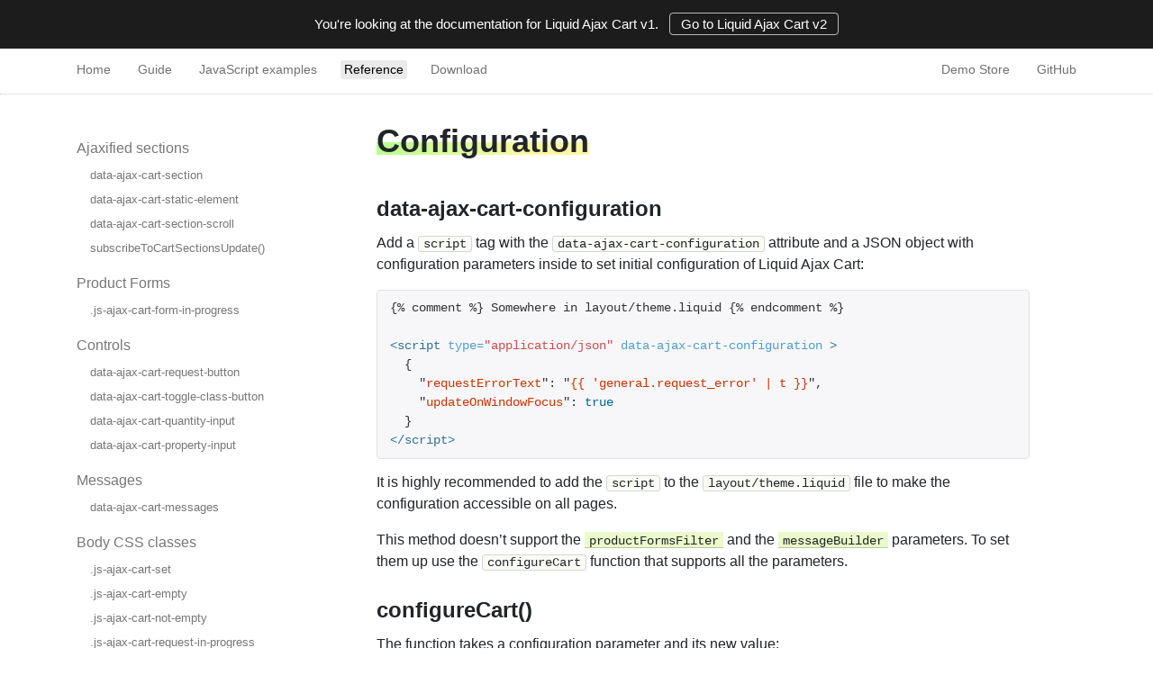

--- FILE ---
content_type: text/html; charset=utf-8
request_url: https://liquid-ajax-cart.js.org/v1/reference/configure/
body_size: 6104
content:





















<!DOCTYPE html>
<html lang="en">
    <head>
        <meta charset="utf-8">
<meta http-equiv="X-UA-Compatible" content="IE=edge">
<meta name="viewport" content="width=device-width, initial-scale=1">









<title>Configuration — Liquid Ajax Cart</title>
<meta name="description" content="Ajaxifies Shopify cart sections and product forms like a boss">

<meta name="google-site-verification" content="9RA5_RrOFGT3BhY-EWL2jPkhpru2rKmhC5nmo0LfsEM" />

<link rel="canonical" href="https://liquid-ajax-cart.js.org/v1/reference/configure/">




<link
    rel="stylesheet"
    href="/assets/css/styles.css?v=1"
/>


        <style type="text/css">
            
            *,*::before,*::after{box-sizing:border-box}html{font-family:sans-serif;line-height:1.15;-webkit-text-size-adjust:100%;-webkit-tap-highlight-color:transparent}article,aside,figcaption,figure,footer,header,hgroup,main,nav,section{display:block}body{margin:0;font-family:-apple-system, BlinkMacSystemFont, "Segoe UI", Roboto, "Helvetica Neue", Arial, "Noto Sans", sans-serif, "Apple Color Emoji", "Segoe UI Emoji", "Segoe UI Symbol", "Noto Color Emoji";font-size:1rem;font-weight:400;line-height:1.5;color:#212529;text-align:left;background-color:#fff}[tabindex="-1"]:focus:not(:focus-visible){outline:0 !important}hr{box-sizing:content-box;height:0;overflow:visible;border-top:1px solid #e5e5e5;border-bottom:none;margin-bottom:2.5rem;margin-top:2.5rem}h1,h2,h3,h4,h5,h6{margin-top:0;margin-bottom:0.5rem}h1,.h1{font-size:2.5rem}h2,.h2{font-size:2rem}h3,.h3{font-size:1.75rem}h4,.h4{font-size:1.5rem}h5,.h5{font-size:1.25rem}h6,.h6{font-size:1rem}p{margin-top:0;margin-bottom:1rem}ol,ul,dl{margin-top:0;margin-bottom:1rem}ol ol,ul ul,ol ul,ul ol{margin-bottom:0}blockquote{margin:0 0 1rem}b,strong{font-weight:bolder}small{font-size:80%}pre,code,kbd,samp{font-family:SFMono-Regular, Menlo, Monaco, Consolas, "Liberation Mono", "Courier New", monospace;font-size:87.5%}pre{margin-top:0;margin-bottom:1rem;overflow:auto}pre code{font-size:inherit}img{vertical-align:middle;border-style:none}svg{overflow:hidden;vertical-align:middle}.wide-container{max-width:1670px;padding:0 15px;margin:0 auto}@media (min-width: 760px){.wide-container{padding:0 30px}}@media (min-width: 1360px){.wide-container{padding:0 50px}}.container{width:100%;padding-right:15px;padding-left:15px;margin-right:auto;margin-left:auto}@media (min-width: 576px){.container{max-width:680px}}@media (min-width: 768px){.container{max-width:720px}}@media (min-width: 992px){.container{max-width:960px}}@media (min-width: 1200px){.container{max-width:1140px}}.header-nav{position:relative;z-index:4}@media (max-width: 759px){.header-nav .container{max-width:none}}.header-bar__old-version{text-align:center;background-color:#1C1C1C;font-weight:500;color:white;padding:16px 0;font-size:15px}.header-bar__old-version span{margin-right:8px}.header-bar__old-version a{border:1px solid rgba(255,255,255,0.7);padding:3px 12px;border-radius:4px}.header-bar__old-version a:hover{border-color:white}@media (max-width: 759px){.header-bar__old-version{text-align:left}.header-bar__old-version span{display:block;margin-bottom:8px;margin-right:0}}.header-nav__toggle-checkbox{visibility:hidden;position:absolute;top:-1000px}.header-nav__lists-wrapper{display:none;position:absolute;top:100%;left:0;right:0;background:white;padding:0 10px 15px;box-shadow:0 9px 5px -5px rgba(0,0,0,0.3)}.header-nav__toggle-checkbox:checked ~ .header-nav__lists-wrapper{display:block}.header-nav__toggle-button{background:#333;display:block;height:1px;width:32px;position:relative;cursor:pointer;margin-bottom:0}.header-nav__toggle-button span{padding:15px 0;width:100%;display:block;position:absolute;top:-15px;left:0;height:1px}.header-nav__toggle-button:before{top:7px}.header-nav__toggle-button:after{top:-7px}.header-nav__toggle-button:before,.header-nav__toggle-button:after{background:#333;display:block;width:100%;height:100%;content:"";position:absolute;transition:all 0.2s ease-out}.header-nav__toggle-checkbox:checked ~ .header-nav__toggle-button{background:transparent}.header-nav__toggle-checkbox:checked ~ .header-nav__toggle-button:before{transform:rotate(-45deg)}.header-nav__toggle-checkbox:checked ~ .header-nav__toggle-button:after{transform:rotate(45deg)}.header-nav__toggle-checkbox:checked ~ .header-nav__toggle-button:before,.header-nav__toggle-checkbox:checked ~ .header-nav__toggle-button:after{top:0}.header-nav__wrapper{min-height:50px;display:flex;justify-content:space-between;align-items:center}.header-nav__list{margin:0;padding:0}.header-nav__item{padding:0;display:block}.header-nav__link{display:inline-block;padding:10px;text-decoration:none;font-size:20px;color:#717171 !important;position:relative;border-bottom:none !important}.header-nav__link:before{opacity:0;content:'';position:absolute;background-color:#EAEAEA;left:6px;top:10px;right:6px;bottom:10px;border-radius:3px;transition:opacity .15s}.header-nav__link--active{color:black !important}.header-nav__link--active:before{opacity:1}.header-nav__link:not(.header-nav__link--active):hover{color:black !important}.header-nav__link:not(.header-nav__link--active):hover:before{opacity:.4}.header-nav__link span{position:relative}@media (min-width: 760px){.header-nav__lists-wrapper{padding:3px 0 6px;display:flex !important;justify-content:space-between;flex-grow:1;position:static;margin:0 -10px;box-shadow:none}.header-nav__toggle-button{display:none}.header-nav__list{display:flex}.header-nav__item{margin-right:10px}.header-nav__item:last-child{margin-right:0}.header-nav__link{font-size:14px}}.nav-hr{margin-top:0;margin-bottom:16px}.site-masthead{color:black;position:relative;padding:64px 0 32px}.site-masthead__title{font-family:'Arial Black', 'Arial', sans-serif;font-weight:900;font-size:42px;line-height:1;position:relative;z-index:2}.site-masthead__title span{background:linear-gradient(104.39deg, #BAFF91 4.53%, #FFF6A4 73.74%);background-size:100% 0.375em;background-repeat:repeat-x;background-position:left 0 bottom 0.15em}@media (min-width: 410px){.site-masthead__title{font-size:48px}}@media (min-width: 760px){.site-masthead__title{font-size:56px}}@media (min-width: 1200px){.site-masthead__title{font-size:60px}}.site-masthead__npm{display:inline-block;border:none !important;vertical-align:1em;font-size:20px;line-height:2}.highlight{background-color:#f7f7f9;border-color:#e1e1e8;border-style:solid;border-width:1px;border-radius:4px;padding:9px 14px;margin-bottom:14px}@media (max-width: 539px){.highlight{padding:4px 9px}}.highlight pre{background-color:transparent;border:0;padding:0;margin-top:0;margin-bottom:0}@media (max-width: 539px){.highlight pre{font-size:75%}}.highlight pre,.highlight code{word-wrap:normal;word-break:normal;white-space:pre}.highlight pre code{color:#333;font-size:inherit;white-space:pre;background-color:transparent;border:none;padding:0}.highlight pre .lineno{display:inline-block;color:#bebec5;margin-right:10px;padding-right:5px;text-align:right;width:22px}.highlight pre{scrollbar-width:thin;scrollbar-color:rgba(0,0,0,0.2) rgba(0,0,0,0.1);overflow:auto;margin-bottom:0}.highlight pre::-webkit-scrollbar{height:8px;height:8px}.highlight pre::-webkit-scrollbar-track{background-color:rgba(0,0,0,0.1);border-radius:100px}.highlight pre::-webkit-scrollbar-thumb{background-color:rgba(0,0,0,0.2);border-radius:100px}.hll{background-color:#ffc}.c{color:#999}.k{color:#069}.o{color:#555}.cm{color:#999}.cp{color:#099}.c1{color:#999}.cs{color:#999}.gd{background-color:#FCC;border:1px solid #C00}.ge{font-style:italic}.gr{color:red}.gh{color:#030}.gi{background-color:#CFC;border:1px solid #0C0}.go{color:#AAA}.gp{color:#009}.gu{color:#030}.gt{color:#9C6}.kc{color:#069}.kd{color:#069}.kn{color:#069}.kp{color:#069}.kr{color:#069}.kt{color:#078}.m{color:#F60}.s{color:#d44950}.na{color:#4f9fcf}.nb{color:#366}.nc{color:#0A8}.no{color:#360}.nd{color:#99F}.ni{color:#999}.ne{color:#C00}.nf{color:#C0F}.nl{color:#99F}.nn{color:#0CF}.nt{color:#2f6f9f}.nv{color:#033}.ow{color:#000}.w{color:#bbb}.mf{color:#F60}.mh{color:#F60}.mi{color:#F60}.mo{color:#F60}.sb{color:#C30}.sc{color:#C30}.sd{color:#C30;font-style:italic}.s2{color:#C30}.se{color:#C30}.sh{color:#C30}.si{color:#A00}.sx{color:#C30}.sr{color:#3AA}.s1{color:#C30}.ss{color:#FC3}.bp{color:#366}.vc{color:#033}.vg{color:#033}.vi{color:#033}.il{color:#F60}.css .o,.css .o+.nt,.css .nt+.nt{color:#999}.page-sidebar{overflow:auto;top:20px;scrollbar-width:2px;scrollbar-color:#dee2e6 #ebebeb}.page-sidebar::-webkit-scrollbar{width:2px;height:2px}.page-sidebar::-webkit-scrollbar-track{background:#ebebeb}.page-sidebar::-webkit-scrollbar-thumb{background:#dee2e6}.page-sidebar a{color:#777;border-bottom:0;padding:4px 0}.page-sidebar>ul{padding-left:0;list-style:none}.page-sidebar>ul>li{margin-bottom:10px}.page-sidebar ul ul{padding-left:15px;font-size:80%}.page-sidebar ul li{list-style:none}.page-sidebar ul a{border-bottom:0;display:block;position:relative}.page-sidebar ul a:focus,.page-sidebar ul a:hover{color:#5e8e3e;background-color:transparent}.page-sidebar ul a.active,.page-sidebar ul a.active:focus,.page-sidebar ul a.active:hover{color:#5e8e3e;font-weight:700}.page-sidebar ul a.active+ul{display:block}.page-sidebar#page-toc{position:sticky}

        </style>

    </head>

    <body class="layout-page">
        <header class="header-nav">
  <div class="header-bar__old-version">
    <div class="container">
      <span>You're looking at the documentation for Liquid Ajax Cart v1.</span>
      <a href="/">Go to Liquid Ajax Cart v2</a>
    </div>
  </div>
  <div class="container">
    <div class="header-nav__wrapper">
      <input type="checkbox" class="header-nav__toggle-checkbox" id="header-nav__toggle-checkbox"/>
      <label class="header-nav__toggle-button" for="header-nav__toggle-checkbox"><span></span></label>
      <div class="header-nav__lists-wrapper">
        <ul class="header-nav__list">
          
          
          
          <li class="header-nav__item">
            <a href="/v1/" class="header-nav__link ">
              <span>Home</span>
            </a>
          </li>
          
          
          
          <li class="header-nav__item">
            <a href="/v1/guide/" class="header-nav__link ">
              <span>Guide</span>
            </a>
          </li>
          
          
          
          <li class="header-nav__item">
            <a href="/v1/examples/" class="header-nav__link ">
              <span>JavaScript examples</span>
            </a>
          </li>
          
          
          
          <li class="header-nav__item">
            <a href="/v1/reference/" class="header-nav__link header-nav__link--active">
              <span>Reference</span>
            </a>
          </li>
          
          
          
          <li class="header-nav__item">
            <a href="/v1/releases/" class="header-nav__link ">
              <span>Download</span>
            </a>
          </li>
          
        </ul>
        <ul class="header-nav__list">
          
          
          
          <li class="header-nav__item">
            <a href="https://liquid-ajax-cart.myshopify.com/" class="header-nav__link ">
              <span>Demo Store</span>
            </a>
          </li>
          
          
          
          <li class="header-nav__item">
            <a href="https://github.com/EvgeniyMukhamedjanov/liquid-ajax-cart" class="header-nav__link ">
              <span>GitHub</span>
            </a>
          </li>
          
        </ul>
      </div>
    </div>
  </div>
</header>

        <hr class="nav-hr" />
        

        <div><style>

.layout-page__wrapper {
    margin: 30px 0;
}

.layout-page__sidebar {
    display: none;
    padding-top: 14px;
}

.layout-page__main-wrapper {
    max-width: 725px;
}

.layout-page__main-wrapper--content-right {
    margin: 0 auto;
}

@media (min-width: 992px) {
    .mobile-toc {
        display: none;
    }

    .layout-page__wrapper {
        display: flex;
        margin: 30px -15px;
    }

    .layout-page__main {
        flex: 1 1 auto;
        padding: 0 15px;
        min-width: 1px;
    }

    .layout-page__main--content-right {
        order: 2;
    }

    .layout-page__sidebar {
        display: block;
        flex: 0 0 280px;
        padding: 25px 15px 0;   
    }

    .layout-page__sidebar--content-right {
        order: 1;
        padding: 14px 15px 0;   
    }
}
</style>






<div class="container">
    <div class="layout-page__wrapper">
        <main class="layout-page__main layout-page__main--content-right">
            <div class="layout-page__main-wrapper layout-page__main-wrapper--content-right">
                

                <section class="scope-markdown">
                    













    <h1 id="configuration">Configuration</h1>

<h3 id="data-ajax-cart-configuration">data-ajax-cart-configuration</h3>
<p>Add a <code class="language-plaintext highlighter-rouge">script</code> tag with the <code class="language-plaintext highlighter-rouge">data-ajax-cart-configuration</code> attribute and a JSON object with configuration parameters inside to set initial configuration of Liquid Ajax Cart:</p>

<div class="language-html highlighter-rouge"><div class="highlight"><pre class="highlight"><code>{% comment %} Somewhere in layout/theme.liquid {% endcomment %}

<span class="nt">&lt;script </span><span class="na">type=</span><span class="s">"application/json"</span> <span class="na">data-ajax-cart-configuration</span> <span class="nt">&gt;</span>
  <span class="p">{</span>
    <span class="dl">"</span><span class="s2">requestErrorText</span><span class="dl">"</span><span class="p">:</span> <span class="dl">"</span><span class="s2">{{ 'general.request_error' | t }}</span><span class="dl">"</span><span class="p">,</span>
    <span class="dl">"</span><span class="s2">updateOnWindowFocus</span><span class="dl">"</span><span class="p">:</span> <span class="kc">true</span>
  <span class="p">}</span>
<span class="nt">&lt;/script&gt;</span>
</code></pre></div></div>

<p>It is highly recommended to add the <code class="language-plaintext highlighter-rouge">script</code> to the <code class="language-plaintext highlighter-rouge">layout/theme.liquid</code> file to make the configuration accessible on all pages.</p>

<p>This method doesn’t support the <a href="/v1/reference/productFormsFilter/"><code class="language-plaintext highlighter-rouge">productFormsFilter</code></a> and the <a href="/v1/reference/messageBuilder/"><code class="language-plaintext highlighter-rouge">messageBuilder</code></a> parameters. To set them up use the <code class="language-plaintext highlighter-rouge">configureCart</code> function that supports all the parameters.</p>

<h3 id="configurecart">configureCart()</h3>

<p>The function takes a configuration parameter and its new value:</p>

<div class="language-html highlighter-rouge"><div class="highlight"><pre class="highlight"><code><span class="nt">&lt;script </span><span class="na">type=</span><span class="s">"module"</span><span class="nt">&gt;</span>
  <span class="k">import</span> <span class="p">{</span> <span class="nx">configureCart</span> <span class="p">}</span> <span class="k">from</span> <span class="dl">'</span><span class="s1">{{ "liquid-ajax-cart-v1.11.2.js" | asset_url }}</span><span class="dl">'</span><span class="p">;</span>

  <span class="nx">configureCart</span><span class="p">(</span><span class="dl">'</span><span class="s1">requestErrorText</span><span class="dl">'</span><span class="p">,</span> <span class="dl">'</span><span class="s1">My request error text</span><span class="dl">'</span><span class="p">);</span>
  <span class="nx">configureCart</span><span class="p">(</span><span class="dl">'</span><span class="s1">productFormsFilter</span><span class="dl">'</span><span class="p">,</span> <span class="nx">formNode</span> <span class="o">=&gt;</span> <span class="nx">formNode</span><span class="p">.</span><span class="nx">hasAttribute</span><span class="p">(</span><span class="dl">'</span><span class="s1">data-my-product-form</span><span class="dl">'</span><span class="p">));</span>
<span class="nt">&lt;/script&gt;</span>
</code></pre></div></div>



                </section>

                
                    <section class="mobile-toc">
                        <hr />
                        <h2>Reference</h2>
                        <ul id="mobileTOC" class=""><li><a href="/v1/reference/sections/" class=" ">Ajaxified sections</a><ul><li>
							<a href="/v1/reference/data-ajax-cart-section/" class=" ">data-ajax-cart-section</a>
						</li><li>
							<a href="/v1/reference/data-ajax-cart-static-element/" class=" ">data-ajax-cart-static-element</a>
						</li><li>
							<a href="/v1/reference/data-ajax-cart-section-scroll/" class=" ">data-ajax-cart-section-scroll</a>
						</li><li>
							<a href="/v1/reference/subscribeToCartSectionsUpdate/" class=" ">subscribeToCartSectionsUpdate()</a>
						</li></ul></li><li><a href="/v1/reference/product-forms/" class=" ">Product Forms</a><ul><li>
							<a href="/v1/reference/js-ajax-cart-form-in-progress/" class=" ">.js-ajax-cart-form-in-progress</a>
						</li></ul></li><li><a href="/v1/reference/controls/" class=" ">Controls</a><ul><li>
							<a href="/v1/reference/data-ajax-cart-request-button/" class=" ">data-ajax-cart-request-button</a>
						</li><li>
							<a href="/v1/reference/data-ajax-cart-toggle-class-button/" class=" ">data-ajax-cart-toggle-class-button</a>
						</li><li>
							<a href="/v1/reference/data-ajax-cart-quantity-input/" class=" ">data-ajax-cart-quantity-input</a>
						</li><li>
							<a href="/v1/reference/data-ajax-cart-property-input/" class=" ">data-ajax-cart-property-input</a>
						</li></ul></li><li><a href="/v1/reference/data-ajax-cart-messages/" class=" ">Messages</a><ul><li>
							<a href="/v1/reference/data-ajax-cart-messages/" class=" ">data-ajax-cart-messages</a>
						</li></ul></li><li><a href="/v1/reference/body-css-classes/" class=" ">Body CSS classes</a><ul><li>
							<a href="/v1/reference/js-ajax-cart-set/" class=" ">.js-ajax-cart-set</a>
						</li><li>
							<a href="/v1/reference/js-ajax-cart-empty/" class=" ">.js-ajax-cart-empty</a>
						</li><li>
							<a href="/v1/reference/js-ajax-cart-not-empty/" class=" ">.js-ajax-cart-not-empty</a>
						</li><li>
							<a href="/v1/reference/js-ajax-cart-request-in-progress/" class=" ">.js-ajax-cart-request-in-progress</a>
						</li><li>
							<a href="/v1/reference/js-ajax-cart-not-compatible/" class=" ">.js-ajax-cart-not-compatible</a>
						</li></ul></li><li><a href="/v1/reference/state/" class=" ">State</a><ul><li>
							<a href="/v1/reference/data-ajax-cart-initial-state/" class=" ">data-ajax-cart-initial-state</a>
						</li><li>
							<a href="/v1/reference/data-ajax-cart-bind-state/" class=" ">data-ajax-cart-bind-state</a>
						</li><li>
							<a href="/v1/reference/getCartState/" class=" ">getCartState()</a>
						</li><li>
							<a href="/v1/reference/subscribeToCartStateUpdate/" class=" ">subscribeToCartStateUpdate()</a>
						</li></ul></li><li><a href="/v1/reference/requests/" class=" ">Cart Ajax API requests</a><ul><li>
							<a href="/v1/reference/cartRequestGet/" class=" ">cartRequestGet()</a>
						</li><li>
							<a href="/v1/reference/cartRequestUpdate/" class=" ">cartRequestUpdate()</a>
						</li><li>
							<a href="/v1/reference/cartRequestAdd/" class=" ">cartRequestAdd()</a>
						</li><li>
							<a href="/v1/reference/cartRequestChange/" class=" ">cartRequestChange()</a>
						</li><li>
							<a href="/v1/reference/cartRequestClear/" class=" ">cartRequestClear()</a>
						</li><li>
							<a href="/v1/reference/subscribeToCartAjaxRequests/" class=" ">subscribeToCartAjaxRequests()</a>
						</li><li>
							<a href="/v1/reference/requestState/" class=" ">Request state</a>
						</li><li>
							<a href="/v1/reference/queues/" class=" ">Queues</a>
						</li></ul></li><li><a href="/v1/reference/configure/" class="  active ">Configuration</a><ul><li>
							<a href="/v1/reference/productFormsFilter/" class=" ">productFormsFilter</a>
						</li><li>
							<a href="/v1/reference/messageBuilder/" class=" ">messageBuilder</a>
						</li><li>
							<a href="/v1/reference/stateBinderFormatters/" class=" ">stateBinderFormatters</a>
						</li><li>
							<a href="/v1/reference/addToCartCssClass/" class=" ">addToCartCssClass</a>
						</li><li>
							<a href="/v1/reference/updateOnWindowFocus/" class=" ">updateOnWindowFocus</a>
						</li><li>
							<a href="/v1/reference/requestErrorText/" class=" ">requestErrorText</a>
						</li></ul></li></ul>
                    </section>
                
            </div>
        </main>

        
            
                <aside class="layout-page__sidebar layout-page__sidebar--content-right">
                    <nav class="page-sidebar page-sidebar--expanded">
                        <ul id="" class="list-unstyled pl-0"><li><a href="/v1/reference/sections/" class="nav-link pl-0 pr-1 py-1 ">Ajaxified sections</a><ul><li>
							<a href="/v1/reference/data-ajax-cart-section/" class="nav-link pl-0 pr-1 py-1 ">data-ajax-cart-section</a>
						</li><li>
							<a href="/v1/reference/data-ajax-cart-static-element/" class="nav-link pl-0 pr-1 py-1 ">data-ajax-cart-static-element</a>
						</li><li>
							<a href="/v1/reference/data-ajax-cart-section-scroll/" class="nav-link pl-0 pr-1 py-1 ">data-ajax-cart-section-scroll</a>
						</li><li>
							<a href="/v1/reference/subscribeToCartSectionsUpdate/" class="nav-link pl-0 pr-1 py-1 ">subscribeToCartSectionsUpdate()</a>
						</li></ul></li><li><a href="/v1/reference/product-forms/" class="nav-link pl-0 pr-1 py-1 ">Product Forms</a><ul><li>
							<a href="/v1/reference/js-ajax-cart-form-in-progress/" class="nav-link pl-0 pr-1 py-1 ">.js-ajax-cart-form-in-progress</a>
						</li></ul></li><li><a href="/v1/reference/controls/" class="nav-link pl-0 pr-1 py-1 ">Controls</a><ul><li>
							<a href="/v1/reference/data-ajax-cart-request-button/" class="nav-link pl-0 pr-1 py-1 ">data-ajax-cart-request-button</a>
						</li><li>
							<a href="/v1/reference/data-ajax-cart-toggle-class-button/" class="nav-link pl-0 pr-1 py-1 ">data-ajax-cart-toggle-class-button</a>
						</li><li>
							<a href="/v1/reference/data-ajax-cart-quantity-input/" class="nav-link pl-0 pr-1 py-1 ">data-ajax-cart-quantity-input</a>
						</li><li>
							<a href="/v1/reference/data-ajax-cart-property-input/" class="nav-link pl-0 pr-1 py-1 ">data-ajax-cart-property-input</a>
						</li></ul></li><li><a href="/v1/reference/data-ajax-cart-messages/" class="nav-link pl-0 pr-1 py-1 ">Messages</a><ul><li>
							<a href="/v1/reference/data-ajax-cart-messages/" class="nav-link pl-0 pr-1 py-1 ">data-ajax-cart-messages</a>
						</li></ul></li><li><a href="/v1/reference/body-css-classes/" class="nav-link pl-0 pr-1 py-1 ">Body CSS classes</a><ul><li>
							<a href="/v1/reference/js-ajax-cart-set/" class="nav-link pl-0 pr-1 py-1 ">.js-ajax-cart-set</a>
						</li><li>
							<a href="/v1/reference/js-ajax-cart-empty/" class="nav-link pl-0 pr-1 py-1 ">.js-ajax-cart-empty</a>
						</li><li>
							<a href="/v1/reference/js-ajax-cart-not-empty/" class="nav-link pl-0 pr-1 py-1 ">.js-ajax-cart-not-empty</a>
						</li><li>
							<a href="/v1/reference/js-ajax-cart-request-in-progress/" class="nav-link pl-0 pr-1 py-1 ">.js-ajax-cart-request-in-progress</a>
						</li><li>
							<a href="/v1/reference/js-ajax-cart-not-compatible/" class="nav-link pl-0 pr-1 py-1 ">.js-ajax-cart-not-compatible</a>
						</li></ul></li><li><a href="/v1/reference/state/" class="nav-link pl-0 pr-1 py-1 ">State</a><ul><li>
							<a href="/v1/reference/data-ajax-cart-initial-state/" class="nav-link pl-0 pr-1 py-1 ">data-ajax-cart-initial-state</a>
						</li><li>
							<a href="/v1/reference/data-ajax-cart-bind-state/" class="nav-link pl-0 pr-1 py-1 ">data-ajax-cart-bind-state</a>
						</li><li>
							<a href="/v1/reference/getCartState/" class="nav-link pl-0 pr-1 py-1 ">getCartState()</a>
						</li><li>
							<a href="/v1/reference/subscribeToCartStateUpdate/" class="nav-link pl-0 pr-1 py-1 ">subscribeToCartStateUpdate()</a>
						</li></ul></li><li><a href="/v1/reference/requests/" class="nav-link pl-0 pr-1 py-1 ">Cart Ajax API requests</a><ul><li>
							<a href="/v1/reference/cartRequestGet/" class="nav-link pl-0 pr-1 py-1 ">cartRequestGet()</a>
						</li><li>
							<a href="/v1/reference/cartRequestUpdate/" class="nav-link pl-0 pr-1 py-1 ">cartRequestUpdate()</a>
						</li><li>
							<a href="/v1/reference/cartRequestAdd/" class="nav-link pl-0 pr-1 py-1 ">cartRequestAdd()</a>
						</li><li>
							<a href="/v1/reference/cartRequestChange/" class="nav-link pl-0 pr-1 py-1 ">cartRequestChange()</a>
						</li><li>
							<a href="/v1/reference/cartRequestClear/" class="nav-link pl-0 pr-1 py-1 ">cartRequestClear()</a>
						</li><li>
							<a href="/v1/reference/subscribeToCartAjaxRequests/" class="nav-link pl-0 pr-1 py-1 ">subscribeToCartAjaxRequests()</a>
						</li><li>
							<a href="/v1/reference/requestState/" class="nav-link pl-0 pr-1 py-1 ">Request state</a>
						</li><li>
							<a href="/v1/reference/queues/" class="nav-link pl-0 pr-1 py-1 ">Queues</a>
						</li></ul></li><li><a href="/v1/reference/configure/" class="nav-link pl-0 pr-1 py-1  active ">Configuration</a><ul><li>
							<a href="/v1/reference/productFormsFilter/" class="nav-link pl-0 pr-1 py-1 ">productFormsFilter</a>
						</li><li>
							<a href="/v1/reference/messageBuilder/" class="nav-link pl-0 pr-1 py-1 ">messageBuilder</a>
						</li><li>
							<a href="/v1/reference/stateBinderFormatters/" class="nav-link pl-0 pr-1 py-1 ">stateBinderFormatters</a>
						</li><li>
							<a href="/v1/reference/addToCartCssClass/" class="nav-link pl-0 pr-1 py-1 ">addToCartCssClass</a>
						</li><li>
							<a href="/v1/reference/updateOnWindowFocus/" class="nav-link pl-0 pr-1 py-1 ">updateOnWindowFocus</a>
						</li><li>
							<a href="/v1/reference/requestErrorText/" class="nav-link pl-0 pr-1 py-1 ">requestErrorText</a>
						</li></ul></li></ul>
                    </nav>
                </aside>
            
        

    </div>

    
</div>
</div>
        <script>
            try {
                const heading = document.querySelector('.scope-markdown h1');
                if(heading) {
                    heading.innerHTML = `<span>${ heading.innerHTML }</span>`;
                    const headingWordBreak = () => {
                        if(heading.querySelector('span').offsetWidth > heading.parentNode.offsetWidth) {
                            heading.style.wordBreak = "break-all";
                        }
                    }
                    window.addEventListener('resize', headingWordBreak);
                    headingWordBreak();
                }
            } catch(e) {}
        </script>

        <footer class="site-footer" role="contentinfo">
    

    <div class="container">
    

    <div class="site-footer__body">
        <div>
            
                <ul class="site-footer__links text-left list-inline mb-0">
                    
                        <li class="list-inline-item">
                            <a
                                href="https://github.com/EvgeniyMukhamedjanov/liquid-ajax-cart"
                                class="site-footer__link"
                            >
                                <span>GitHub</span>
                            </a>
                        </li>
                    
                        <li class="list-inline-item">
                            <a
                                href="https://github.com/EvgeniyMukhamedjanov/liquid-ajax-cart/discussions/new"
                                class="site-footer__link"
                            >
                                <span>Contact form</span>
                            </a>
                        </li>
                    
                </ul>
            
        </div>

        <div>
            
                <div class="site-footer__summary">
                    
                    
                    
                    <div>
                        Created by Evgeniy Mukhamedjanov
                    </div>

                    <div>Licensed under

                            <a href="https://opensource.org/licenses/MIT" target="_blank">MIT License</a>, documentation under

                            <a href="https://creativecommons.org/licenses/by/3.0/">CC BY 3.0</a></div>
                </div>
            
        </div>
    </div>
</div>

    

</footer>



<!-- Yandex.Metrika counter --> <script type="text/javascript" > (function(m,e,t,r,i,k,a){m[i]=m[i]||function(){(m[i].a=m[i].a||[]).push(arguments)}; m[i].l=1*new Date();k=e.createElement(t),a=e.getElementsByTagName(t)[0],k.async=1,k.src=r,a.parentNode.insertBefore(k,a)}) (window, document, "script", "https://mc.yandex.ru/metrika/tag.js", "ym"); ym(85946437, "init", { clickmap:true, trackLinks:true, accurateTrackBounce:true, webvisor:true }); </script> <noscript><div><img src="https://mc.yandex.ru/watch/85946437" style="position:absolute; left:-9999px;" alt="" /></div></noscript> <!-- /Yandex.Metrika counter -->
<!-- Global site tag (gtag.js) - Google Analytics -->
<script async src="https://www.googletagmanager.com/gtag/js?id=G-HWF5B8PTWG"></script>
<script>
  window.dataLayer = window.dataLayer || [];
  function gtag(){dataLayer.push(arguments);}
  gtag('js', new Date());

  gtag('config', 'G-HWF5B8PTWG');
</script>






    </body>
    
</html>


--- FILE ---
content_type: text/css; charset=utf-8
request_url: https://liquid-ajax-cart.js.org/assets/css/styles.css?v=1
body_size: 949
content:
a{color:currentColor;border-bottom:1px solid rgba(0,0,0,0.2);text-decoration:none;transition:background-color .2s, border-color .2s}.scope-markdown a,.site-footer__summary a{background-color:rgba(191,234,82,0.3)}.scope-markdown a code,.site-footer__summary a code{background-color:transparent;border:none}a:active,a:focus,a:hover{color:currentColor;text-decoration:none;border-bottom-color:currentColor}.scope-markdown a:active,.site-footer__summary a:active,.scope-markdown a:focus,.site-footer__summary a:focus,.scope-markdown a:hover,.site-footer__summary a:hover{background-color:rgba(191,234,82,0.4)}body{background-color:#fff;color:#222;position:relative}.lead{font-weight:400;font-size:23px;line-height:1.4}.lead a{background-color:rgba(191,234,82,0.15)}.soon-blurred{position:relative;filter:blur(2px)}.soon-blurred:after{content:'';position:absolute;top:0;left:0;right:0;bottom:0;background-color:rgba(255,255,255,0.1)}.icon svg{display:inline-block;height:1em;width:auto;vertical-align:-.15em}.star-promo{border-radius:5px;margin-left:auto;border:1px solid rgba(0,0,0,0.1);padding:15px 25px;position:relative}@media only screen and (min-width: 992px){.star-promo{max-width:480px}}.star-promo__name{font-size:14px;font-style:italic}.star-promo__name img{width:26px;height:26px;border-radius:100%;border:1px solid rgba(0,0,0,0.1);margin-left:10px;display:inline-block !important}@media only screen and (min-width: 480px){.star-promo__name{position:absolute;right:25px}}.star-promo__text{margin-bottom:1rem}.star-promo__text p{margin-bottom:.7rem}.badge{display:inline-block;padding:0.25em 0.4em;font-size:75%;font-weight:700;line-height:1;text-align:center;white-space:nowrap;vertical-align:baseline;border-radius:0.25rem;transition:color 0.15s ease-in-out, background-color 0.15s ease-in-out, border-color 0.15s ease-in-out, box-shadow 0.15s ease-in-out}.badge-secondary{color:#fff;background-color:#6c757d}.badge-success{color:#fff;background-color:#28a745}.badge-warning{color:#3e3e3e;background-color:#fff6a4}blockquote{border-bottom-color:#dee2e6;color:rgba(34,34,34,0.6);border-left-style:solid;border-left-width:4px;padding:0.5rem 1.25rem}blockquote *:last-child{margin-bottom:0}.scope-markdown code{color:currentColor;padding:0 5px;border:1px solid #d2d5d8;background-color:#fafbf4;border-radius:3px;white-space:nowrap}.scope-markdown h1,.scope-markdown h2,.scope-markdown h3,.scope-markdown h4,.scope-markdown h5,.scope-markdown h6{line-height:1.2}.scope-markdown h1 .heading-anchor,.scope-markdown h2 .heading-anchor,.scope-markdown h3 .heading-anchor,.scope-markdown h4 .heading-anchor,.scope-markdown h5 .heading-anchor,.scope-markdown h6 .heading-anchor{border-bottom:0;font-size:0.8em;opacity:0.6;transition:opacity 0.2s}.scope-markdown h1:hover .heading-anchor,.scope-markdown h2:hover .heading-anchor,.scope-markdown h3:hover .heading-anchor,.scope-markdown h4:hover .heading-anchor,.scope-markdown h5:hover .heading-anchor,.scope-markdown h6:hover .heading-anchor{opacity:1}.scope-markdown h1:hover .heading-anchor:active,.scope-markdown h1:hover .heading-anchor:focus,.scope-markdown h1:hover .heading-anchor:hover,.scope-markdown h2:hover .heading-anchor:active,.scope-markdown h2:hover .heading-anchor:focus,.scope-markdown h2:hover .heading-anchor:hover,.scope-markdown h3:hover .heading-anchor:active,.scope-markdown h3:hover .heading-anchor:focus,.scope-markdown h3:hover .heading-anchor:hover,.scope-markdown h4:hover .heading-anchor:active,.scope-markdown h4:hover .heading-anchor:focus,.scope-markdown h4:hover .heading-anchor:hover,.scope-markdown h5:hover .heading-anchor:active,.scope-markdown h5:hover .heading-anchor:focus,.scope-markdown h5:hover .heading-anchor:hover,.scope-markdown h6:hover .heading-anchor:active,.scope-markdown h6:hover .heading-anchor:focus,.scope-markdown h6:hover .heading-anchor:hover{color:#5e8e3e;text-decoration:underline}.scope-markdown h1{font-size:2.25rem;font-family:'Arial Black', 'Arial', sans-serif;font-weight:900;position:relative;z-index:2;margin-bottom:40px}.scope-markdown h1 span{background:linear-gradient(104.39deg, #BAFF91 4.53%, #FFF6A4 73.74%);background-size:100% 0.375em;background-repeat:repeat-x;background-position:left 0 bottom 0.15em}.scope-markdown h2{border-bottom-color:#dee2e6;border-bottom-style:solid;border-bottom-width:1px;font-size:2rem;margin-bottom:1.25rem;margin-top:2rem;padding-bottom:0.5rem}.scope-markdown h3,.scope-markdown h4,.scope-markdown h5,.scope-markdown h6{font-size:1.5rem;font-weight:bold;margin-bottom:0.75rem;margin-top:1.75rem}.scope-markdown h4{font-size:1.25rem}.scope-markdown h5{font-size:1.15rem;font-weight:600}.scope-markdown h6{font-size:1rem}.scope-markdown img{display:block;max-width:100%}.scope-markdown table{width:100%}.scope-markdown table thead,.scope-markdown table tr{border-bottom-color:#dee2e6;border-bottom-style:solid}.scope-markdown table thead{border-bottom-width:2px}.scope-markdown table tr{border-bottom-width:1px}.scope-markdown table tr:last-child{border-bottom:0}.scope-markdown table td,.scope-markdown table th{padding:0.5rem 0.25rem}.scope-markdown ul,.scope-markdown ol{padding-left:20px}.scope-markdown li{margin-bottom:10px}.site-footer{padding:24px 0;border-top:1px solid rgba(0,0,0,0.1)}.site-footer__links{padding-left:0;list-style:none;margin-bottom:0}.site-footer__links .list-inline-item{display:inline-block}.site-footer__links .list-inline-item:not(:last-child){margin-right:1rem}.site-footer__summary{font-size:0.8rem;margin-top:8px}@media (min-width: 768px){.site-footer__body{display:flex;align-items:center}.site-footer__body>*{flex:0 0 50%}.site-footer__summary{text-align:right;margin-top:0}}.mobile-toc h2{font-size:1rem;font-weight:bold}.mobile-toc ul{padding-left:1.4rem}.mobile-toc .toggle-toc{color:#5e8e3e;background-color:transparent;border:none;cursor:pointer;padding:0}.mobile-toc .toggle-toc::before{content:'['}.mobile-toc .toggle-toc::after{content:']'}
